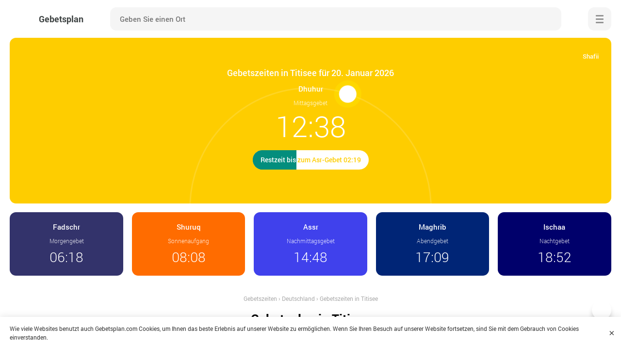

--- FILE ---
content_type: text/html; charset=UTF-8
request_url: https://gebetsplan.com/deutschland/gebetszeiten-in-titisee/
body_size: 10560
content:
	<!DOCTYPE html>

<html lang="de" prefix="og: http://ogp.me/ns#" class="no-webgl">
	<head>
		<meta charset="utf-8" />

		<title>Gebetszeiten Titisee für Januar 2026</title>
		<meta name="description" content="Die Gebetszeiten &#x1f6d0; in Titisee, Deutschland für Januar 2026. Die genauen Zeiten jedes Gebetes und die Richtung der Qibla &#x1f54b;" />
		<meta name="keywords" content="" />
				
					<meta name="robots" content="index,follow" />
				
		<style>body{opacity:0;overflow-x:hidden}*,:after,:before{box-sizing:border-box;-moz-box-sizing:border-box;-webkit-box-sizing:border-box}blockquote,body,dd,dl,dt,fieldset,form,h1,h2,h3,h4,h5,h6,input,li,ol,p,pre,td,textarea,th,ul{margin:0;padding:0}body,html{width:100%;height:100%;margin:0;padding:0}@font-face{font-family:robotolight;src:url(//gebetsplan.com/wp-content/themes/prayertime/fonts/roboto/robotolight.woff2) format('woff2');font-style:normal;font-weight:400;font-display:swap}@font-face{font-family:robotomedium;src:url(//gebetsplan.com/wp-content/themes/prayertime/fonts/roboto/robotomedium.woff2) format('woff2');font-style:normal;font-weight:400;font-display:swap}@font-face{font-family:robotoregular;src:url(//gebetsplan.com/wp-content/themes/prayertime/fonts/roboto/robotoregular.woff2) format('woff2');font-style:normal;font-weight:400;font-display:swap}@font-face{font-family:robotobold;src:url(//gebetsplan.com/wp-content/themes/prayertime/fonts/roboto/robotobold.woff2) format('woff2');font-style:normal;font-weight:400;font-display:swap}body{background-color:#fff;font-family:robotoregular;color:#000;font-size:15px;line-height:1.5;overflow-x:hidden;opacity:1}@media screen and (min-width:980px){.wrapper{display:-webkit-flex;display:flex;flex-direction:column}.main{flex:1 0 auto}.container{position:relative;width:100%;max-width:1280px;min-width:980px;padding-right:20px;padding-left:20px;margin-right:auto;margin-left:auto}.header{padding:15px 0;margin-bottom:40px}.header .logotype{display:inline-block;vertical-align:middle;white-space:nowrap;margin-right:40px}.header .logotype span{display:inline-block;vertical-align:middle;font-family:robotobold;color:#3f4444;font-size:18px;margin-left:12px}.header .searchform{width:-moz-calc(100% - 310px);width:-webkit-calc(100% - 310px);width:calc(100% - 310px)}.header .searchform .input{font-size:15px;padding:0 20px}.header .menu{margin-left:40px}.hero{text-align:center;margin-top:-40px}.hero .row{display:flex;display:-webkit-box;display:-webkit-flex;display:-ms-flexbox;flex-flow:row wrap;margin-left:-.7%;margin-right:-.7%}.hero .item{flex:auto;order:2;width:18.6%;display:inline-block;vertical-align:top;overflow:hidden;border-radius:13px;padding-top:20px;padding-bottom:24px;margin:.7%}.hero .item.active{order:1;width:100%;padding-top:60px;padding-bottom:70px;margin:0 .7% .7%}.hero .item .setting-toggle{top:20px;right:20px}.hero .item .name{margin-bottom:12px}.hero .item .name span{margin:10px auto 3px}.hero .item time{position:relative;font-size:28px}.hero .item .circle{bottom:-260px;width:500px;height:500px;margin-left:-250px}.hero .item .deadline,.hero .item .deadline .progress div{font-size:14px;padding:10px 16px 11px}.listing{margin-left:-1%;margin-right:-1%}.listing .card{width:18%;margin:1%}.listing .card .name{font-size:15px}.picture{margin:0 -60px}.product .picture{margin:0}}@media screen and (max-width:979px){.wrapper{max-width:768px;min-width:320px;margin:0 auto}.container{padding-right:15px;padding-left:15px}.header{padding:10px 0;margin-bottom:30px}.header .logotype{margin-right:10px}.header .logotype span{display:none}.header .searchform{width:-moz-calc(100% - 116px);width:-webkit-calc(100% - 116px);width:calc(100% - 116px)}.header .searchform .input{font-size:14px;padding:0 0 0 15px}.header .menu{margin-left:10px}.hero{width:100%;border-radius:0 0 13px 13px;margin-top:-30px;padding:0!important}.hero .item{display:block;padding-top:10px;padding-bottom:10px;padding-right:20px;padding-left:20px}.hero .item.active{text-align:center;padding-top:40px;padding-bottom:70px}.hero .item .setting-toggle{bottom:17px;left:50%;-moz-transform:translate(-50%,0);-ms-transform:translate(-50%,0);-webkit-transform:translate(-50%,0);transform:translate(-50%,0)}.hero .item .name span{margin:5px 0 3px}.hero .item time{position:absolute;top:48%;right:16px;font-size:23px;-moz-transform:translate(0,-50%);-ms-transform:translate(0,-50%);-webkit-transform:translate(0,-50%);transform:translate(0,-50%)}.hero .item.active time{position:relative;top:auto;right:auto;-moz-transform:none;-ms-transform:none;-webkit-transform:none;transform:none}.hero .item .circle{bottom:-250px;width:480px;height:480px;margin-left:-240px}.hero .item .deadline,.hero .item .deadline .progress div{font-size:14px;padding:10px 16px 11px}.breadcrumbs,.meta,.title{text-align:center}.title{margin-left:auto;margin-right:auto}.listing{justify-content:center;margin-left:-1.5%;margin-right:-1.5%}.listing .card{width:47%;margin:15px 1.5% 0}.listing .card .name{font-size:15px}.picture{margin:0 -15px}.picture .caption{margin:0 15px}}@media screen and (max-width:540px){.container{padding-right:10px;padding-left:10px}.hero .item{padding-right:15px;padding-left:15px}.hero .item time{right:12px}.hero .item .circle{bottom:-230px;width:460px;height:460px;margin-left:-230px}.listing .card{width:47%}.picture{margin:0 -10px}.picture .caption{margin:0 10px}}@media screen and (max-width:480px){.hero .item time{font-size:20px}.hero .item .circle{bottom:-210px;width:400px;height:400px;margin-left:-200px}}@media screen and (max-width:420px){.hero .item .circle{bottom:-170px;width:340px;height:340px;margin-left:-160px}}@media screen and (max-width:360px){.header .searchform .input{width:-moz-calc(100% - 48px);width:-webkit-calc(100% - 48px);width:calc(100% - 48px);font-size:13px;padding:0 14px}.header .searchform .submit{width:48px}.hero .item{padding-top:8px;padding-bottom:8px}.hero .item .circle{bottom:-160px;width:300px;height:300px;margin-left:-150px}.hero .item .deadline,.hero .item .deadline .progress div{padding:10px 14px 11px}.listing .card .name{font-size:14px}}@media screen and (max-width:320px){.hero .item .deadline,.hero .item .deadline .progress div{font-size:13px}}.main{display:-webkit-flex;display:flex;flex-direction:column}.content{flex:1 0 auto}.header{background-color:#fff}.header .container{display:-webkit-box;display:-ms-flexbox;display:flex;justify-content:center;align-items:center}.header .logotype:before{content:"";background-size:48px;background-position:center;background-repeat:no-repeat;width:48px;height:48px;display:inline-block;vertical-align:middle}.no-webgl .header .logotype:before{background-image:url(//gebetsplan.com/wp-content/themes/prayertime/images/logo.png)}.webgl .header .logotype:before{background-image:url(//gebetsplan.com/wp-content/themes/prayertime/images/logo.webp)}.header .searchform{position:relative;background-color:#f5f5f5;height:48px;display:inline-block;vertical-align:middle;border:none;line-height:48px;border-radius:13px;margin:0 auto}.header .searchform .input,.header .searchform .submit{width:48px;height:48px;display:inline-block;vertical-align:middle;line-height:48px}.header .searchform .input{background-color:transparent;width:-moz-calc(100% - 48px);width:-webkit-calc(100% - 48px);width:calc(100% - 48px);font-family:robotomedium;border:none;outline:0}.header .searchform .submit{position:relative;background-color:transparent;text-indent:-9999px;text-align:center;cursor:pointer;border:none;outline:0}.header .searchform .submit:after{content:"";position:absolute;top:50%;left:50%;background-repeat:no-repeat;background-position:-20px -16px;background-size:220px 380px;width:20px;height:20px;opacity:.4;-moz-transform:translate(-50%,-50%);-ms-transform:translate(-50%,-50%);-webkit-transform:translate(-50%,-50%);transform:translate(-50%,-50%);-moz-transition:all .5s;-ms-transition:all .5s;-o-transition:all .5s;-webkit-transition:all .5s}.no-webgl .header .searchform .submit:after{background-image:url(//gebetsplan.com/wp-content/themes/prayertime/images/icons/sprite.png)}.webgl .header .searchform .submit:after{background-image:url(//gebetsplan.com/wp-content/themes/prayertime/images/icons/sprite.webp)}.header .searchform .submit:hover:after{opacity:.6}.header .menu{z-index:1002;position:relative;background-color:#f5f5f5;width:48px;height:48px;cursor:pointer;text-indent:-9999px;border-radius:13px;border:none;outline:0}.header .menu.close{background-color:#3c7cf2}.header .menu .menu-inner{position:absolute;top:50%;left:50%;background-color:#939393;width:16px;height:3px;display:block;font-size:0;cursor:pointer;transition:.35s;border-radius:2px;margin:-1px 0 0 -8px}.header .menu.close .menu-inner{background-color:#fff}.header .menu .menu-inner:after,.header .menu .menu-inner:before{content:"";position:absolute;top:0;left:50%;background-color:#939393;width:100%;height:3px;border:none;display:block;border-radius:2px;transition:transform .35s;transform-origin:100% 0}.header .menu.close .menu-inner:after,.header .menu.close .menu-inner:before{background-color:#fff}.header .menu .menu-inner:before{transform:translate(-50%,-7px)}.header .menu .menu-inner:after{transform:translate(-50%,7px)}.header .menu.close .menu-inner:before{transform:translate(-50%,0) rotate(45deg) scaleX(.6)}.header .menu.close .menu-inner:after{transform:translate(-60%,1px) rotate(-45deg) scaleX(.6)}.navigation{-webkit-transform:translate(100%,0);-ms-transform:translate(100%,0);transform:translate(100%,0);-webkit-transform:translate3d(100%,0,0);transform:translate3d(100%,0,0)}.hero{position:relative;overflow:hidden;margin-right:auto;margin-left:auto;margin-bottom:30px}.hero .item{position:relative;overflow:hidden}.hero .item.fajr{background-color:#33336b}.hero .item.shuruk{background-color:#ff6c00}.hero .item.zuhr{background-color:#fecd00}.hero .item.asr{background-color:#4041ec}.hero .item.maghrib{background-color:#002576}.hero .item.isha{background-color:#00006b}.hero .item .setting-toggle{z-index:2;position:absolute;background-color:transparent;height:36px;cursor:pointer;font-family:robotomedium;color:rgba(255,255,255,.95);font-size:13px;border:none;outline:0;padding-left:30px}.hero .item .setting-toggle:after{content:"";position:absolute;top:50%;left:0;background-repeat:no-repeat;background-position:-40px -16px;background-size:220px 380px;width:20px;height:20px;-moz-transform:translate(0,-50%);-ms-transform:translate(0,-50%);-webkit-transform:translate(0,-50%);transform:translate(0,-50%);-moz-transition:all .5s;-ms-transition:all .5s;-o-transition:all .5s;-webkit-transition:all .5s}.no-webgl .hero .item .setting-toggle:after{background-image:url(//gebetsplan.com/wp-content/themes/prayertime/images/icons/sprite.png)}.webgl .hero .item .setting-toggle:after{background-image:url(//gebetsplan.com/wp-content/themes/prayertime/images/icons/sprite.webp)}.hero .item .setting-toggle:hover:after{opacity:.98}.hero .item .settings{display:none;opacity:0}.hero .item h1{z-index:2;position:relative;font-family:robotomedium;color:#fff;font-size:18px;font-weight:400;margin:0 auto 10px}.hero .item .name{z-index:2;position:relative;font-family:robotomedium;color:#fff;font-size:15px;line-height:1.4}.hero .item.active .name{margin-bottom:10px}.hero .item .name span{display:block;font-family:robotolight;color:rgba(255,255,255,.86);font-size:12px}.hero .item time{z-index:2;font-family:robotolight;color:#fff;line-height:1}.hero .item.active time{font-size:60px}.hero .item .deadline{z-index:2;position:relative;background-color:#fff;display:table;overflow:hidden;font-family:robotomedium;line-height:1.4;white-space:nowrap;border-radius:20px;margin:20px auto 0}.hero .item.fajr .deadline{color:#33336b}.hero .item.shuruk .deadline{color:#ff6c00}.hero .item.zuhr .deadline{color:#fecd00}.hero .item.asr .deadline{color:#4041ec}.hero .item.maghrib .deadline{color:#002576}.hero .item.isha .deadline{color:#00006b}.hero .item .deadline .progress,.hero .item .deadline .progress div{position:absolute;top:0;left:0;bottom:0}.hero .item .deadline .progress{background-color:#038e7d;background-image:-webkit-linear-gradient(left,#038e7d 0,#038e7d 75%,#0da38d 80%,#038e7d 85%,#038e7d 100%);background-image:-o-linear-gradient(left,#038e7d 0,#038e7d 75%,#0da38d 80%,#038e7d 85%,#038e7d 100%);background-image:-ms-linear-gradient(left,#038e7d 0,#038e7d 75%,#0da38d 80%,#038e7d 85%,#038e7d 100%);background-image:linear-gradient(to right,#038e7d 0,#038e7d 75%,#0da38d 80%,#038e7d 85%,#038e7d 100%);background-size:800px 40px;overflow:hidden;-webkit-animation:shine 3s linear infinite;-moz-animation:shine 3s linear infinite;animation:shine 3s linear infinite}.hero .item .deadline .progress div{font-family:robotomedium;color:#fff;font-size:14px;line-height:1.4;border-radius:18px}@-webkit-keyframes shine{to{background-position:800px 0}}@-moz-keyframes shine{to{background-position:800px 0}}@keyframes shine{to{background-position:800px 0}}.hero .item .circle{z-index:1;position:absolute;left:50%;display:block}.hero .item .circle:before{z-index:1;content:"";position:absolute;top:0;left:0;width:100%;height:100%;display:block;border:3px solid rgba(255,255,255,.14);border-radius:50%}.hero .item .circle .day,.hero .item .circle .night{z-index:2;position:absolute;top:0;left:0;width:100%;height:100%;border-radius:50%}.hero .item .circle .day:after,.hero .item .circle .night:after{content:"";position:absolute;top:50%;left:0;width:36px;height:36px;border-radius:50%;margin-top:-16px;margin-left:-16px}.hero .item .circle .day:after{background-color:#fecd00;box-shadow:0 0 0 4px rgba(255,255,0,.1);animation:sunshine .8s ease-in-out infinite alternate,move 5s ease-in-out infinite}.hero .item.zuhr .circle .day:after{background-color:#fff}.hero .item .circle .night:after{background-color:#ddd;background-image:radial-gradient(circle,#c4c4c4 50%,transparent 50%),radial-gradient(circle,#c9c9c9 50%,transparent 50%),radial-gradient(circle,#c9c9c9 50%,transparent 50%),radial-gradient(circle,#c9c9c9 50%,transparent 50%);background-size:40% 40%,25% 25%,50% 50%,30% 30%;background-position:20% 20%,65% 30%,120% 100%,20% 80%;background-repeat:no-repeat;box-shadow:0 0 20px 10px rgba(255,255,255,.2);animation:move 5s ease-in-out infinite}.hero .item .circle .night .stars{position:absolute;top:50%;left:50%;width:1px;height:1px;opacity:.95;border-radius:50%;box-shadow:20px 20px #fff,30px -40px #fff,-80px -10px #fff,-30px -100px #fff,-120px -120px #fff,100px -70px #fff,-130px -230px #fff,200px -140px #fff,90px 90px #fff,130px 10px #fff,0 110px #fff,-10px 200px #fff,-100px 140px #fff,-80px 230px #fff,20px -170px #fff,210px -40px #fff,-220px -140px #fff,-180px -40px #fff,-150px 60px #fff,-260px 80px #fff,-190px 180px #fff,60px 250px #fff,120px -170px #fff,120px 180px #fff,250px -100px #fff,180px 80px #fff,10px -260px #fff,-260px -10px #fff,240px 30px #fff,110px -250px #fff,320px -100px #fff,30px 340px #fff,-340px -20px #fff,-280px -200px #fff,-120px 400px #fff}.hero .item .circle .night .stars:after{content:"";position:absolute;top:50%;left:50%;width:2px;height:2px;opacity:.8;border-radius:50%;box-shadow:-220px 20px #fff,-60px -180px #fff,-70px 70px #fff,-140px 200px #fff,70px 20px #fff,190px -120px #fff,150px 160px #fff,270px 20px #fff}@keyframes sunshine{from{box-shadow:rgba(255,255,0,.2) 0 0 0 10px}to{box-shadow:rgba(255,255,0,.2) 0 0 0 17px}}@keyframes move{50%{transform:translateY(-8px)}}.breadcrumbs{color:#aaa;font-size:12px;margin-bottom:15px}.breadcrumbs a{color:#aaa;border-bottom:none}.listing{display:flex;flex-wrap:wrap;align-content:stretch;margin-top:10px;margin-bottom:40px}.listing .card{max-width:227px;display:inline-block;vertical-align:top;text-align:left}.listing .card .thumb{position:relative;display:block;overflow:hidden;margin-bottom:10px}.listing .card .thumb img{width:100%;max-width:100%;max-height:194px}.listing .card .name{display:block;font-family:robotomedium;color:#22292f;line-height:1.4}.listing .card ul{display:block;text-align:left;margin-top:12px}.listing .card ul li{position:relative;display:inline-block;vertical-align:middle}.meta{margin:12px 0 25px}.meta li{position:relative;display:inline-block;vertical-align:middle;color:#8c8c8c;font-size:14px;line-height:18px;margin:5px 0 5px 28px}.post{width:100%;max-width:800px;text-align:center;margin:0 auto 30px}.text{text-align:left}</style>
		<link rel="manifest" href="https://gebetsplan.com/manifest.json">
		
		<meta name="application-name" content="Gebetsplan">
		<meta name="apple-mobile-web-app-title" content="Gebetsplan">
		<meta name="msapplication-starturl" content="/">
		<meta name="msapplication-navbutton-color" content="#ffffff">
		<meta name="theme-color" content="#4041ec">
		<meta name="msapplication-TileColor" content="#4041ec">
		<meta name="msapplication-TileImage" content="https://gebetsplan.com/wp-content/themes/prayertime/images/favicons/ms-icon-144x144.png">
		<meta name="mobile-web-app-capable" content="yes">
		<meta name="apple-mobile-web-app-capable" content="yes">
		<meta name="apple-mobile-web-app-status-bar-style" content="black-translucent">
		<meta name="viewport" content="width=device-width, initial-scale=1, shrink-to-fit=no">
		
		<link rel="shortcut icon" href="https://gebetsplan.com/favicon.ico">		
		<link rel="apple-touch-icon" sizes="57x57" href="https://gebetsplan.com/wp-content/themes/prayertime/images/favicons/apple-icon-57x57.png">
		<link rel="apple-touch-icon" sizes="57x57" href="https://gebetsplan.com/wp-content/themes/prayertime/images/favicons/apple-icon-57x57.png">
		<link rel="apple-touch-icon" sizes="60x60" href="https://gebetsplan.com/wp-content/themes/prayertime/images/favicons/apple-icon-60x60.png">
		<link rel="apple-touch-icon" sizes="72x72" href="https://gebetsplan.com/wp-content/themes/prayertime/images/favicons/apple-icon-72x72.png">
		<link rel="apple-touch-icon" sizes="76x76" href="https://gebetsplan.com/wp-content/themes/prayertime/images/favicons/apple-icon-76x76.png">
		<link rel="apple-touch-icon" sizes="114x114" href="https://gebetsplan.com/wp-content/themes/prayertime/images/favicons/apple-icon-114x114.png">
		<link rel="apple-touch-icon" sizes="120x120" href="https://gebetsplan.com/wp-content/themes/prayertime/images/favicons/apple-icon-120x120.png">
		<link rel="apple-touch-icon" sizes="144x144" href="https://gebetsplan.com/wp-content/themes/prayertime/images/favicons/apple-icon-144x144.png">
		<link rel="apple-touch-icon" sizes="152x152" href="https://gebetsplan.com/wp-content/themes/prayertime/images/favicons/apple-icon-152x152.png">
		<link rel="apple-touch-icon" sizes="180x180" href="https://gebetsplan.com/wp-content/themes/prayertime/images/favicons/apple-icon-180x180.png">
		<link rel="icon" type="image/png" sizes="192x192"  href="https://gebetsplan.com/wp-content/themes/prayertime/images/favicons/android-icon-192x192.png">
		<link rel="icon" type="image/png" sizes="32x32" href="https://gebetsplan.com/wp-content/themes/prayertime/images/favicons/favicon-32x32.png">
		<link rel="icon" type="image/png" sizes="96x96" href="https://gebetsplan.com/wp-content/themes/prayertime/images/favicons/favicon-96x96.png">
		<link rel="icon" type="image/png" sizes="16x16" href="https://gebetsplan.com/wp-content/themes/prayertime/images/favicons/favicon-16x16.png">
		<meta name="google-adsense-account" content="ca-pub-3296271869007470">
		<script async src="https://pagead2.googlesyndication.com/pagead/js/adsbygoogle.js?client=ca-pub-3296271869007470"
     crossorigin="anonymous"></script>
	</head>

	<body>
		
	<div class="wrapper">
		<div class="main">
			<div class="header">
				<div class="container row">
					<a class="logotype" href="https://gebetsplan.com/" title="Gebetsplan">
						<span>Gebetsplan</span>
					</a>
					
					<div class="searchform row">
						<form role="search" method="get" action="https://gebetsplan.com/">
							<input class="input" type="search" id="search" value="" onkeydown="if(event.keyCode==13) return false;" autocomplete="disabled" autocomplete="off" placeholder="Geben Sie einen Ort" name="s" required>
							<button class="submit" type="submit">Suche</button>
						</form>
					</div>
					
					<button class="menu">
						<span class="menu-inner">Menü</span>
					</button>
				</div>
			</div>
							
		
		
		
					
			
	
					
	
		
					
		 
				
													
	
	
	<script>
	  var args = ['MWL', 'Shafii'];
	</script>

			<div class="hero container">
			<div class="row">

				<div class="item fajr">
										<div class="name">Fadschr <span>Morgengebet</span></div>
					<time>06:18</time>
					
									</div>
									   
				<div class="item shuruk">
										<div class="name">Shuruq <span>Sonnenaufgang</span></div>
					<time>08:08</time>
					
									</div>
				<div class="item zuhr active">
										
						<button class="setting-toggle">Einstellungen</button>
													
						<div class="settings">
							<button type="button" class="setting-close">×</button>
							
							<div class="form">
								<fieldset>
									<label class="form-name" for="method">Rechenmethode</label>
									<select class="select" id="method" name="method" size="1" onchange="changeMethod()">
										<option value="MWL">Muslimischen Weltliga</option>
										<option value="Diyanet">Diyanet</option>
										<option value="Jafari">Ithna Ashari</option>
										<option value="Karachi">Universität der islamischen Wissenschaften, Karachi</option>
										<option value="ISNA">Islamische Gesellschaft von Nordamerika</option>
										<option value="Makkah">Umm Al-Qura Universität, Mekka</option>
										<option value="Egypt">Ägyptische Generalautorität Umfrage</option>
										<option value="Tehran">Institut für Geophysik, Universität Teheran</option>
										<option value="France">Union des Organisationen Islamiques de France</option>
									</select>
								</fieldset>
								
								<fieldset>
									<label class="form-name" for="juristic">Assr Juristic Methode</label>
									<select class="select" id="juristic" name="juristic" size="1" onchange="changeMethod()">
										<option value="Shafii">Shafii</option>
										<option value="Hanafi">Hanafi</option>
									</select>
								</fieldset>
							</div>
						</div>
					
						<h1>Gebetszeiten in Titisee für 20. Januar 2026</h1>
										<div class="name">Dhuhur <span>Mittagsgebet</span></div>
					<time>12:38</time>
					
											<div class="deadline">
							Restzeit bis zum Asr-Gebet 02:19							<div class="progress" style="width:38%;">
								<div>Restzeit bis zum Asr-Gebet 02:19</div>
							</div>
						</div>
													<div class="circle">
																	<div class="day" style="-webkit-transform:rotate(107deg);-ms-transform:rotate(107deg);transform: rotate(107deg);"></div>
																							</div>
															</div>
				<div class="item asr">
										<div class="name">Assr <span>Nachmittagsgebet</span></div>
					<time>14:48</time>
					
									</div>
				<div class="item maghrib">
										<div class="name">Maghrib <span>Abendgebet</span></div>
					<time>17:09</time>
					
									</div>
				<div class="item isha">
				
				
										<div class="name">Ischaa <span>Nachtgebet</span></div>
					<time>18:52</time>
					
									</div>
			</div>
		</div>				
		
	
	<div class="container">
		<div class="post">
			<div class="breadcrumbs" itemscope itemtype="http://schema.org/BreadcrumbList"><span itemprop="itemListElement" itemscope itemtype="http://schema.org/ListItem"><a href="https://gebetsplan.com/" itemprop="item"><span itemprop="name">Gebetszeiten</span></a><meta itemprop="position" content="1" /></span><span> › </span><span itemprop="itemListElement" itemscope itemtype="http://schema.org/ListItem"><a href="https://gebetsplan.com/deutschland/" itemprop="item"><span itemprop="name">Deutschland</span></a><meta itemprop="position" content="2" /></span><span> › </span><span class="current">Gebetszeiten in Titisee</span></div>			
						
				<div class="tables">
					<h2>Gebetsplan in Titisee</h2>
					
					<div class="row">
						<div class="tabs">
							<a href="#week" class="active">Wöchentlich</a>
							<a href="#month">Januar</a>
						</div>
						
						<button class="print" onClick="javascript:print(document);">Ausdrucken</button>
					</div>				

										
										
											
						<table id="week" class="timetable active">	
							<thead>
								<tr>
									<th>Datum</th>
									<th>Fadschr</th>
									<th>Shuruk</th>
									<th>Dhuhur</th>
									<th>Assr</th>
									<th>Maghrib</th>
									<th>Ischaa</th>
								</tr>
							</thead>
							<tbody>
																
																																													
									<tr>
										<td data-label="19 January, Mo">
											<span>19, Mo</span>
										</td>
										<td data-label="Fadschr"><time>06:19</time></td>
										<td data-label="Shuruk"><time>08:09</time></td>
										<td data-label="Dhuhur"><time>12:38</time></td>
										<td data-label="Assr"><time>14:47</time></td>
										<td data-label="Maghrib"><time>17:07</time></td>
										<td data-label="Ischaa"><time>18:51</time></td>
									</tr>
																									
																																													
									<tr class="active">
										<td data-label="20 January, Di">
											<span>20, Di</span>
										</td>
										<td data-label="Fadschr"><time>06:18</time></td>
										<td data-label="Shuruk"><time>08:08</time></td>
										<td data-label="Dhuhur"><time>12:38</time></td>
										<td data-label="Assr"><time>14:48</time></td>
										<td data-label="Maghrib"><time>17:09</time></td>
										<td data-label="Ischaa"><time>18:52</time></td>
									</tr>
																									
																																													
									<tr>
										<td data-label="21 January, Mi">
											<span>21, Mi</span>
										</td>
										<td data-label="Fadschr"><time>06:18</time></td>
										<td data-label="Shuruk"><time>08:07</time></td>
										<td data-label="Dhuhur"><time>12:38</time></td>
										<td data-label="Assr"><time>14:49</time></td>
										<td data-label="Maghrib"><time>17:10</time></td>
										<td data-label="Ischaa"><time>18:53</time></td>
									</tr>
																									
																																													
									<tr>
										<td data-label="22 January, Do">
											<span>22, Do</span>
										</td>
										<td data-label="Fadschr"><time>06:17</time></td>
										<td data-label="Shuruk"><time>08:06</time></td>
										<td data-label="Dhuhur"><time>12:39</time></td>
										<td data-label="Assr"><time>14:50</time></td>
										<td data-label="Maghrib"><time>17:12</time></td>
										<td data-label="Ischaa"><time>18:55</time></td>
									</tr>
																									
																																													
									<tr>
										<td data-label="23 January, Fr">
											<span>23, Fr</span>
										</td>
										<td data-label="Fadschr"><time>06:16</time></td>
										<td data-label="Shuruk"><time>08:05</time></td>
										<td data-label="Dhuhur"><time>12:39</time></td>
										<td data-label="Assr"><time>14:52</time></td>
										<td data-label="Maghrib"><time>17:13</time></td>
										<td data-label="Ischaa"><time>18:56</time></td>
									</tr>
																									
																																													
									<tr>
										<td data-label="24 January, Sa">
											<span>24, Sa</span>
										</td>
										<td data-label="Fadschr"><time>06:16</time></td>
										<td data-label="Shuruk"><time>08:04</time></td>
										<td data-label="Dhuhur"><time>12:39</time></td>
										<td data-label="Assr"><time>14:53</time></td>
										<td data-label="Maghrib"><time>17:15</time></td>
										<td data-label="Ischaa"><time>18:57</time></td>
									</tr>
																									
																																													
									<tr>
										<td data-label="25 January, So">
											<span>25, So</span>
										</td>
										<td data-label="Fadschr"><time>06:15</time></td>
										<td data-label="Shuruk"><time>08:03</time></td>
										<td data-label="Dhuhur"><time>12:39</time></td>
										<td data-label="Assr"><time>14:54</time></td>
										<td data-label="Maghrib"><time>17:16</time></td>
										<td data-label="Ischaa"><time>18:59</time></td>
									</tr>
																								</tbody>
						</table>
						
										
										
										
						<table id="month" class="timetable toprint">	
							<thead>
								<tr>
									<th>Datum</th>
									<th>Fadschr</th>
									<th>Shuruk</th>
									<th>Dhuhur</th>
									<th>Assr</th>
									<th>Maghrib</th>
									<th>Ischaa</th>
								</tr>
							</thead>
							<tbody>
																										
																																				
									<tr>
										<td data-label="01 January, Do">
											<span>01, Do</span>
										</td>
										<td data-label="Fadschr"><time>06:23</time></td>
										<td data-label="Shuruk"><time>08:17</time></td>
										<td data-label="Dhuhur"><time>12:31</time></td>
										<td data-label="Assr"><time>14:27</time></td>
										<td data-label="Maghrib"><time>16:45</time></td>
										<td data-label="Ischaa"><time>18:32</time></td>
									</tr>
																																			
																																				
									<tr>
										<td data-label="02 January, Fr">
											<span>02, Fr</span>
										</td>
										<td data-label="Fadschr"><time>06:24</time></td>
										<td data-label="Shuruk"><time>08:17</time></td>
										<td data-label="Dhuhur"><time>12:31</time></td>
										<td data-label="Assr"><time>14:28</time></td>
										<td data-label="Maghrib"><time>16:46</time></td>
										<td data-label="Ischaa"><time>18:33</time></td>
									</tr>
																																			
																																				
									<tr>
										<td data-label="03 January, Sa">
											<span>03, Sa</span>
										</td>
										<td data-label="Fadschr"><time>06:24</time></td>
										<td data-label="Shuruk"><time>08:17</time></td>
										<td data-label="Dhuhur"><time>12:32</time></td>
										<td data-label="Assr"><time>14:29</time></td>
										<td data-label="Maghrib"><time>16:47</time></td>
										<td data-label="Ischaa"><time>18:34</time></td>
									</tr>
																																			
																																				
									<tr>
										<td data-label="04 January, So">
											<span>04, So</span>
										</td>
										<td data-label="Fadschr"><time>06:24</time></td>
										<td data-label="Shuruk"><time>08:16</time></td>
										<td data-label="Dhuhur"><time>12:32</time></td>
										<td data-label="Assr"><time>14:30</time></td>
										<td data-label="Maghrib"><time>16:48</time></td>
										<td data-label="Ischaa"><time>18:35</time></td>
									</tr>
																																			
																																				
									<tr>
										<td data-label="05 January, Mo">
											<span>05, Mo</span>
										</td>
										<td data-label="Fadschr"><time>06:24</time></td>
										<td data-label="Shuruk"><time>08:16</time></td>
										<td data-label="Dhuhur"><time>12:33</time></td>
										<td data-label="Assr"><time>14:31</time></td>
										<td data-label="Maghrib"><time>16:49</time></td>
										<td data-label="Ischaa"><time>18:36</time></td>
									</tr>
																																			
																																				
									<tr>
										<td data-label="06 January, Di">
											<span>06, Di</span>
										</td>
										<td data-label="Fadschr"><time>06:24</time></td>
										<td data-label="Shuruk"><time>08:16</time></td>
										<td data-label="Dhuhur"><time>12:33</time></td>
										<td data-label="Assr"><time>14:32</time></td>
										<td data-label="Maghrib"><time>16:50</time></td>
										<td data-label="Ischaa"><time>18:36</time></td>
									</tr>
																																			
																																				
									<tr>
										<td data-label="07 January, Mi">
											<span>07, Mi</span>
										</td>
										<td data-label="Fadschr"><time>06:23</time></td>
										<td data-label="Shuruk"><time>08:16</time></td>
										<td data-label="Dhuhur"><time>12:33</time></td>
										<td data-label="Assr"><time>14:33</time></td>
										<td data-label="Maghrib"><time>16:51</time></td>
										<td data-label="Ischaa"><time>18:37</time></td>
									</tr>
																																			
																																				
									<tr>
										<td data-label="08 January, Do">
											<span>08, Do</span>
										</td>
										<td data-label="Fadschr"><time>06:23</time></td>
										<td data-label="Shuruk"><time>08:15</time></td>
										<td data-label="Dhuhur"><time>12:34</time></td>
										<td data-label="Assr"><time>14:34</time></td>
										<td data-label="Maghrib"><time>16:53</time></td>
										<td data-label="Ischaa"><time>18:39</time></td>
									</tr>
																																			
																																				
									<tr>
										<td data-label="09 January, Fr">
											<span>09, Fr</span>
										</td>
										<td data-label="Fadschr"><time>06:23</time></td>
										<td data-label="Shuruk"><time>08:15</time></td>
										<td data-label="Dhuhur"><time>12:34</time></td>
										<td data-label="Assr"><time>14:35</time></td>
										<td data-label="Maghrib"><time>16:54</time></td>
										<td data-label="Ischaa"><time>18:40</time></td>
									</tr>
																																			
																																				
									<tr>
										<td data-label="10 January, Sa">
											<span>10, Sa</span>
										</td>
										<td data-label="Fadschr"><time>06:23</time></td>
										<td data-label="Shuruk"><time>08:15</time></td>
										<td data-label="Dhuhur"><time>12:35</time></td>
										<td data-label="Assr"><time>14:36</time></td>
										<td data-label="Maghrib"><time>16:55</time></td>
										<td data-label="Ischaa"><time>18:41</time></td>
									</tr>
																																			
																																				
									<tr>
										<td data-label="11 January, So">
											<span>11, So</span>
										</td>
										<td data-label="Fadschr"><time>06:23</time></td>
										<td data-label="Shuruk"><time>08:14</time></td>
										<td data-label="Dhuhur"><time>12:35</time></td>
										<td data-label="Assr"><time>14:37</time></td>
										<td data-label="Maghrib"><time>16:56</time></td>
										<td data-label="Ischaa"><time>18:42</time></td>
									</tr>
																																			
																																				
									<tr>
										<td data-label="12 January, Mo">
											<span>12, Mo</span>
										</td>
										<td data-label="Fadschr"><time>06:22</time></td>
										<td data-label="Shuruk"><time>08:14</time></td>
										<td data-label="Dhuhur"><time>12:35</time></td>
										<td data-label="Assr"><time>14:38</time></td>
										<td data-label="Maghrib"><time>16:58</time></td>
										<td data-label="Ischaa"><time>18:43</time></td>
									</tr>
																																			
																																				
									<tr>
										<td data-label="13 January, Di">
											<span>13, Di</span>
										</td>
										<td data-label="Fadschr"><time>06:22</time></td>
										<td data-label="Shuruk"><time>08:13</time></td>
										<td data-label="Dhuhur"><time>12:36</time></td>
										<td data-label="Assr"><time>14:40</time></td>
										<td data-label="Maghrib"><time>16:59</time></td>
										<td data-label="Ischaa"><time>18:44</time></td>
									</tr>
																																			
																																				
									<tr>
										<td data-label="14 January, Mi">
											<span>14, Mi</span>
										</td>
										<td data-label="Fadschr"><time>06:22</time></td>
										<td data-label="Shuruk"><time>08:12</time></td>
										<td data-label="Dhuhur"><time>12:36</time></td>
										<td data-label="Assr"><time>14:41</time></td>
										<td data-label="Maghrib"><time>17:00</time></td>
										<td data-label="Ischaa"><time>18:45</time></td>
									</tr>
																																			
																																				
									<tr>
										<td data-label="15 January, Do">
											<span>15, Do</span>
										</td>
										<td data-label="Fadschr"><time>06:21</time></td>
										<td data-label="Shuruk"><time>08:12</time></td>
										<td data-label="Dhuhur"><time>12:37</time></td>
										<td data-label="Assr"><time>14:42</time></td>
										<td data-label="Maghrib"><time>17:02</time></td>
										<td data-label="Ischaa"><time>18:46</time></td>
									</tr>
																																			
																																				
									<tr>
										<td data-label="16 January, Fr">
											<span>16, Fr</span>
										</td>
										<td data-label="Fadschr"><time>06:21</time></td>
										<td data-label="Shuruk"><time>08:11</time></td>
										<td data-label="Dhuhur"><time>12:37</time></td>
										<td data-label="Assr"><time>14:43</time></td>
										<td data-label="Maghrib"><time>17:03</time></td>
										<td data-label="Ischaa"><time>18:47</time></td>
									</tr>
																																			
																																				
									<tr>
										<td data-label="17 January, Sa">
											<span>17, Sa</span>
										</td>
										<td data-label="Fadschr"><time>06:20</time></td>
										<td data-label="Shuruk"><time>08:10</time></td>
										<td data-label="Dhuhur"><time>12:37</time></td>
										<td data-label="Assr"><time>14:44</time></td>
										<td data-label="Maghrib"><time>17:05</time></td>
										<td data-label="Ischaa"><time>18:49</time></td>
									</tr>
																																			
																																				
									<tr>
										<td data-label="18 January, So">
											<span>18, So</span>
										</td>
										<td data-label="Fadschr"><time>06:20</time></td>
										<td data-label="Shuruk"><time>08:10</time></td>
										<td data-label="Dhuhur"><time>12:38</time></td>
										<td data-label="Assr"><time>14:46</time></td>
										<td data-label="Maghrib"><time>17:06</time></td>
										<td data-label="Ischaa"><time>18:50</time></td>
									</tr>
																																			
																																				
									<tr>
										<td data-label="19 January, Mo">
											<span>19, Mo</span>
										</td>
										<td data-label="Fadschr"><time>06:19</time></td>
										<td data-label="Shuruk"><time>08:09</time></td>
										<td data-label="Dhuhur"><time>12:38</time></td>
										<td data-label="Assr"><time>14:47</time></td>
										<td data-label="Maghrib"><time>17:07</time></td>
										<td data-label="Ischaa"><time>18:51</time></td>
									</tr>
																																			
																																				
									<tr class="active">
										<td data-label="20 January, Di">
											<span>20, Di</span>
										</td>
										<td data-label="Fadschr"><time>06:18</time></td>
										<td data-label="Shuruk"><time>08:08</time></td>
										<td data-label="Dhuhur"><time>12:38</time></td>
										<td data-label="Assr"><time>14:48</time></td>
										<td data-label="Maghrib"><time>17:09</time></td>
										<td data-label="Ischaa"><time>18:52</time></td>
									</tr>
																																			
																																				
									<tr>
										<td data-label="21 January, Mi">
											<span>21, Mi</span>
										</td>
										<td data-label="Fadschr"><time>06:18</time></td>
										<td data-label="Shuruk"><time>08:07</time></td>
										<td data-label="Dhuhur"><time>12:38</time></td>
										<td data-label="Assr"><time>14:49</time></td>
										<td data-label="Maghrib"><time>17:10</time></td>
										<td data-label="Ischaa"><time>18:53</time></td>
									</tr>
																																			
																																				
									<tr>
										<td data-label="22 January, Do">
											<span>22, Do</span>
										</td>
										<td data-label="Fadschr"><time>06:17</time></td>
										<td data-label="Shuruk"><time>08:06</time></td>
										<td data-label="Dhuhur"><time>12:39</time></td>
										<td data-label="Assr"><time>14:50</time></td>
										<td data-label="Maghrib"><time>17:12</time></td>
										<td data-label="Ischaa"><time>18:55</time></td>
									</tr>
																																			
																																				
									<tr>
										<td data-label="23 January, Fr">
											<span>23, Fr</span>
										</td>
										<td data-label="Fadschr"><time>06:16</time></td>
										<td data-label="Shuruk"><time>08:05</time></td>
										<td data-label="Dhuhur"><time>12:39</time></td>
										<td data-label="Assr"><time>14:52</time></td>
										<td data-label="Maghrib"><time>17:13</time></td>
										<td data-label="Ischaa"><time>18:56</time></td>
									</tr>
																																			
																																				
									<tr>
										<td data-label="24 January, Sa">
											<span>24, Sa</span>
										</td>
										<td data-label="Fadschr"><time>06:16</time></td>
										<td data-label="Shuruk"><time>08:04</time></td>
										<td data-label="Dhuhur"><time>12:39</time></td>
										<td data-label="Assr"><time>14:53</time></td>
										<td data-label="Maghrib"><time>17:15</time></td>
										<td data-label="Ischaa"><time>18:57</time></td>
									</tr>
																																			
																																				
									<tr>
										<td data-label="25 January, So">
											<span>25, So</span>
										</td>
										<td data-label="Fadschr"><time>06:15</time></td>
										<td data-label="Shuruk"><time>08:03</time></td>
										<td data-label="Dhuhur"><time>12:39</time></td>
										<td data-label="Assr"><time>14:54</time></td>
										<td data-label="Maghrib"><time>17:16</time></td>
										<td data-label="Ischaa"><time>18:59</time></td>
									</tr>
																																			
																																				
									<tr>
										<td data-label="26 January, Mo">
											<span>26, Mo</span>
										</td>
										<td data-label="Fadschr"><time>06:14</time></td>
										<td data-label="Shuruk"><time>08:02</time></td>
										<td data-label="Dhuhur"><time>12:40</time></td>
										<td data-label="Assr"><time>14:56</time></td>
										<td data-label="Maghrib"><time>17:18</time></td>
										<td data-label="Ischaa"><time>19:00</time></td>
									</tr>
																																			
																																				
									<tr>
										<td data-label="27 January, Di">
											<span>27, Di</span>
										</td>
										<td data-label="Fadschr"><time>06:13</time></td>
										<td data-label="Shuruk"><time>08:01</time></td>
										<td data-label="Dhuhur"><time>12:40</time></td>
										<td data-label="Assr"><time>14:57</time></td>
										<td data-label="Maghrib"><time>17:19</time></td>
										<td data-label="Ischaa"><time>19:01</time></td>
									</tr>
																																			
																																				
									<tr>
										<td data-label="28 January, Mi">
											<span>28, Mi</span>
										</td>
										<td data-label="Fadschr"><time>06:12</time></td>
										<td data-label="Shuruk"><time>08:00</time></td>
										<td data-label="Dhuhur"><time>12:40</time></td>
										<td data-label="Assr"><time>14:58</time></td>
										<td data-label="Maghrib"><time>17:21</time></td>
										<td data-label="Ischaa"><time>19:03</time></td>
									</tr>
																																			
																																				
									<tr>
										<td data-label="29 January, Do">
											<span>29, Do</span>
										</td>
										<td data-label="Fadschr"><time>06:11</time></td>
										<td data-label="Shuruk"><time>07:59</time></td>
										<td data-label="Dhuhur"><time>12:40</time></td>
										<td data-label="Assr"><time>14:59</time></td>
										<td data-label="Maghrib"><time>17:23</time></td>
										<td data-label="Ischaa"><time>19:04</time></td>
									</tr>
																																			
																																				
									<tr>
										<td data-label="30 January, Fr">
											<span>30, Fr</span>
										</td>
										<td data-label="Fadschr"><time>06:10</time></td>
										<td data-label="Shuruk"><time>07:57</time></td>
										<td data-label="Dhuhur"><time>12:40</time></td>
										<td data-label="Assr"><time>15:01</time></td>
										<td data-label="Maghrib"><time>17:24</time></td>
										<td data-label="Ischaa"><time>19:05</time></td>
									</tr>
																																			
																																				
									<tr>
										<td data-label="31 January, Sa">
											<span>31, Sa</span>
										</td>
										<td data-label="Fadschr"><time>06:09</time></td>
										<td data-label="Shuruk"><time>07:56</time></td>
										<td data-label="Dhuhur"><time>12:41</time></td>
										<td data-label="Assr"><time>15:02</time></td>
										<td data-label="Maghrib"><time>17:26</time></td>
										<td data-label="Ischaa"><time>19:07</time></td>
									</tr>
																								</tbody>
						</table>
						
									</div>
			
						
			<div class="text">
									<p>Am liebsten ist Allah das rechtzeitig und richtig verrichtete Gebet. Jedes der fünf Pflichtgebete ist für bestimmte Zeit vorgeschrieben. Die Gebetszeiten richten sich nach der Position der Sonne am Himmel. Die Zeiten des Sonnenaufgangs und des Sonnenuntergangs variieren je nach geographischen Koordinaten eines Ortes.</p>

					<p>Unsere Internetseite hilft den in Titisee lebenden Muslimen, die Gebetszeiten und die Gebetsrichtung für die fünf obligatorischen Gebete genau zu bestimmen. Das sind Fadschr (Morgengebet), Shuruq (Mittagsgebet), Dhuhur (Nachmittagsgebet), Maghrib (Abendgebet) und Ischaa (Nachtgebet).</p>

					<p>In der Tabelle sind die Gebetszeiten in Titisee für heute, die laufende Woche und alle nachfolgenden Tage des aktuellen Monats (Januar 2026) wiedergegeben. Die Internetseite benutzt die Berechnungsmethode der Geistlichen Verwaltung der Muslimischen Weltliga, die Shafii Madhhab befolgt. Sie können aber eine andere Methode oder eine andere Rechtsschule auswählen. Klicken Sie dazu bitte auf das weiße Symbol in der rechten oberen Ecke der Seite.</p>

					<p>Die interaktive Landkarte, die sich direkt unter der Tabelle befindet, hilft Ihnen dabei, die Gebetsrichtung zu ermitteln. Geben Sie oben in das Suchfeld die Adresse in Titisee ein, wo Sie wohnen oder arbeiten. Die blaue Linie auf der Karte wird die vorgeschriebene Richtung zur Kaaba zeigen.</p>
							</div>
			
			<div class="qibla">
				<div class="loader"></div>
				<div id="map" class="map"></div>
			</div>
						
						
			
			<div class="social row">
				<button class="fb" data-type="fb" title="Facebook">Facebook</button>
				<button class="tw" data-type="tw" title="Twitter">Twitter</button>
			</div>
			
			

	<div class="title">Kommentare <span>0</span></div>
	
	<div id="respond">
		<form class="form" action="https://gebetsplan.com/wp-comments-post.php" method="post" id="commentform">
			<fieldset>
				<input class="input" type="text" name="author" id="author" placeholder="Name" value="" size="22" tabindex="1" maxlength="64" required>
			</fieldset>
			
			<fieldset>
				<input class="input" type="text" name="email" id="email" placeholder="Email" value="" size="30" tabindex="2" maxlength="64" required>
			</fieldset>

			<fieldset>
				<textarea class="textarea" name="comment" id="comment" placeholder="Kommentar" cols="100" rows="4" tabindex="3" required></textarea>
			</fieldset>
					
			<button type="submit" name="submit" id="submit" class="button">Abschicken</button>
			<button id="cancel-comment-reply-link" class="cancelreply button" style="display:none;">Antworten abbrechen</button>
			
			<input type='hidden' name='comment_post_ID' value='10584' id='comment_post_ID' />
<input type='hidden' name='comment_parent' id='comment_parent' value='0' />
			<p style="display: none;"><input type="hidden" id="akismet_comment_nonce" name="akismet_comment_nonce" value="9cf5380510" /></p><input type="hidden" id="ak_js" name="ak_js" value="64"/><textarea name="ak_hp_textarea" cols="45" rows="8" maxlength="100" style="display: none !important;"></textarea>		</form>
	</div>


		</div>
		
																
		
												<div class="title">Städte in der Nähe Titisee</div>
				<div class="listing row">
																<div class="card time">
	<a class="thumb" href="https://gebetsplan.com/deutschland/gebetszeiten-in-friedenweiler/" title="Gebetszeiten in Friedenweiler">
					<span class="nophoto"></span>
			</a>
	
	
	<a class="name" href="https://gebetsplan.com/deutschland/gebetszeiten-in-friedenweiler/" title="Gebetszeiten in Friedenweiler">Friedenweiler</a>
</div>																<div class="card time">
	<a class="thumb" href="https://gebetsplan.com/deutschland/gebetszeiten-in-bubenbach/" title="Gebetszeiten in Bubenbach">
					<span class="nophoto"></span>
			</a>
	
	
	<a class="name" href="https://gebetsplan.com/deutschland/gebetszeiten-in-bubenbach/" title="Gebetszeiten in Bubenbach">Bubenbach</a>
</div>																<div class="card time">
	<a class="thumb" href="https://gebetsplan.com/deutschland/gebetszeiten-in-vorderfalkau/" title="Gebetszeiten in Vorderfalkau">
					<span class="nophoto"></span>
			</a>
	
	
	<a class="name" href="https://gebetsplan.com/deutschland/gebetszeiten-in-vorderfalkau/" title="Gebetszeiten in Vorderfalkau">Vorderfalkau</a>
</div>																<div class="card time">
	<a class="thumb" href="https://gebetsplan.com/deutschland/gebetszeiten-in-unterlangenordnach/" title="Gebetszeiten in Unterlangenordnach">
					<span class="nophoto"></span>
			</a>
	
	
	<a class="name" href="https://gebetsplan.com/deutschland/gebetszeiten-in-unterlangenordnach/" title="Gebetszeiten in Unterlangenordnach">Unterlangenordnach</a>
</div>																<div class="card time">
	<a class="thumb" href="https://gebetsplan.com/deutschland/gebetszeiten-in-untereisenbach/" title="Gebetszeiten in Untereisenbach">
					<span class="nophoto"></span>
			</a>
	
	
	<a class="name" href="https://gebetsplan.com/deutschland/gebetszeiten-in-untereisenbach/" title="Gebetszeiten in Untereisenbach">Untereisenbach</a>
</div>																<div class="card time">
	<a class="thumb" href="https://gebetsplan.com/deutschland/gebetszeiten-in-saig/" title="Gebetszeiten in Saig">
					<span class="nophoto"></span>
			</a>
	
	
	<a class="name" href="https://gebetsplan.com/deutschland/gebetszeiten-in-saig/" title="Gebetszeiten in Saig">Saig</a>
</div>																<div class="card time">
	<a class="thumb" href="https://gebetsplan.com/deutschland/gebetszeiten-in-oberschwarzenbach/" title="Gebetszeiten in Oberschwärzenbach">
					<span class="nophoto"></span>
			</a>
	
	
	<a class="name" href="https://gebetsplan.com/deutschland/gebetszeiten-in-oberschwarzenbach/" title="Gebetszeiten in Oberschwärzenbach">Oberschwärzenbach</a>
</div>																<div class="card time">
	<a class="thumb" href="https://gebetsplan.com/deutschland/gebetszeiten-in-harzerhauser/" title="Gebetszeiten in Harzerhäuser">
					<span class="nophoto"></span>
			</a>
	
	
	<a class="name" href="https://gebetsplan.com/deutschland/gebetszeiten-in-harzerhauser/" title="Gebetszeiten in Harzerhäuser">Harzerhäuser</a>
</div>																<div class="card time">
	<a class="thumb" href="https://gebetsplan.com/deutschland/gebetszeiten-in-titisee-neustadt/" title="Gebetszeiten in Titisee-Neustadt">
					<span class="nophoto"></span>
			</a>
	
	
	<a class="name" href="https://gebetsplan.com/deutschland/gebetszeiten-in-titisee-neustadt/" title="Gebetszeiten in Titisee-Neustadt">Titisee-Neustadt</a>
</div>																<div class="card time">
	<a class="thumb" href="https://gebetsplan.com/deutschland/gebetszeiten-in-lenzkirch/" title="Gebetszeiten in Lenzkirch">
					<span class="nophoto"></span>
			</a>
	
	
	<a class="name" href="https://gebetsplan.com/deutschland/gebetszeiten-in-lenzkirch/" title="Gebetszeiten in Lenzkirch">Lenzkirch</a>
</div>									</div>
						
					</div>

			</div>
			
			<div itemscope itemtype="http://schema.org/WPFooter" class="footer">	
				<div class="container">
					<div class="row">
						<div class="col">
							<span>© 2020 - <span itemprop="copyrightYear">2026</span> </span><a href="https://gebetsplan.com/" title="Gebetsplan">Gebetsplan</a>
						</div>
						
						<div class="col">
							<ul><li><a itemprop="url"  href="https://gebetsplan.com/kontakt/">Kontakt</a></li>
<li><a itemprop="url"  href="https://gebetsplan.com/sitemap/">Sitemap</a></li>
</ul>						</div>
					</div>
				</div>
			</div>
		</div>
		
		<div class="navigation" itemscope itemtype="http://schema.org/SiteNavigationElement">
			<div class="inner">
				<div class="item">
					<div class="name">Beliebte Städte</div>
										<ul><li><a itemprop="url"  href="https://gebetsplan.com/deutschland/gebetszeiten-in-berlin/">Berlin</a></li>
<li><a itemprop="url"  href="https://gebetsplan.com/deutschland/gebetszeiten-in-hamburg/">Hamburg</a></li>
<li><a itemprop="url"  href="https://gebetsplan.com/deutschland/gebetszeiten-in-koeln/">Köln</a></li>
<li><a itemprop="url"  href="https://gebetsplan.com/deutschland/gebetszeiten-in-muenchen/">München</a></li>
<li><a itemprop="url"  href="https://gebetsplan.com/deutschland/gebetszeiten-in-frankfurt-am-main/">Frankfurt am Main</a></li>
<li><a itemprop="url"  href="https://gebetsplan.com/deutschland/gebetszeiten-in-stuttgart/">Stuttgart</a></li>
<li><a itemprop="url"  href="https://gebetsplan.com/deutschland/gebetszeiten-in-duesseldorf/">Düsseldorf</a></li>
<li><a itemprop="url"  href="https://gebetsplan.com/deutschland/gebetszeiten-in-leipzig/">Leipzig</a></li>
<li><a itemprop="url"  href="https://gebetsplan.com/deutschland/gebetszeiten-in-dortmund/">Dortmund</a></li>
<li><a itemprop="url"  href="https://gebetsplan.com/deutschland/gebetszeiten-in-bremen/">Bremen</a></li>
<li><a itemprop="url"  href="https://gebetsplan.com/deutschland/gebetszeiten-in-dresden/">Dresden</a></li>
<li><a itemprop="url"  href="https://gebetsplan.com/deutschland/gebetszeiten-in-hannover/">Hannover</a></li>
<li><a itemprop="url"  href="https://gebetsplan.com/deutschland/gebetszeiten-in-nurnberg/">Nurnberg</a></li>
<li><a itemprop="url"  href="https://gebetsplan.com/deutschland/gebetszeiten-in-duisburg/">Duisburg</a></li>
<li><a itemprop="url"  href="https://gebetsplan.com/deutschland/gebetszeiten-in-bochum/">Bochum</a></li>
</ul>				</div>
			</div>
		</div>
		
		<button class="scrolltop">Zurück nach oben</button>
		
		<div id="cookies" class="cookies">
			<div class="container">
				<p>Wie viele Websites benutzt auch Gebetsplan.com Cookies, um Ihnen das beste Erlebnis auf unserer Website zu ermöglichen. Wenn Sie Ihren Besuch auf unserer Website fortsetzen, sind Sie mit dem Gebrauch von Cookies einverstanden.</p>
				<button type="button" class="close">×</button>
			</div>
		</div>
				
		<link rel="stylesheet" href="https://gebetsplan.com/wp-content/themes/prayertime/style.css" media="all" />
		<link rel="stylesheet" href="https://gebetsplan.com/wp-content/themes/prayertime/print.css" media="print" />
		
		<script src="https://gebetsplan.com/wp-content/themes/prayertime/js/jquery.js"></script>
		<script async src="https://gebetsplan.com/wp-content/themes/prayertime/js/lazysizes.js"></script>
		<script async src="https://gebetsplan.com/wp-content/themes/prayertime/js/common.js"></script>		
		
							
						
												
									<script>var qiblaMap,spinner=$(".qibla").children(".loader"),check_if_load=!1;function init(){qiblaMap=new ymaps.Map("map",{center:[47.912222,8.214722],zoom:9},{searchControlProvider:"yandex#search"}),myPlacemark=new ymaps.Placemark(qiblaMap.getCenter(),{},{draggable:!0}),myPlacemark2=new ymaps.Placemark([21.4225,39.8262],{},{draggable:!0}),qiblaMap.geoObjects.add(myPlacemark).add(myPlacemark2);var n=new ymaps.Polyline([myPlacemark.geometry.getCoordinates(),myPlacemark2.geometry.getCoordinates()]);qiblaMap.geoObjects.add(n),myPlacemark.geometry.events.add("change",function(e){var a=e.get("newCoordinates");n.geometry.set(0,a)}),myPlacemark2.geometry.events.add("change",function(e){var a=e.get("newCoordinates");n.geometry.set(1,a)}),waitForTilesLoad(qiblaMap.layers.get(0).get(0)).then(function(){spinner.removeClass("active")})}function waitForTilesLoad(o){return new ymaps.vow.Promise(function(e,a){var n=getTileContainer(o),t=!0;n.tiles.each(function(e,a){e.isReady()||(t=!1)}),t?e():n.events.once("ready",function(){e()})})}function getTileContainer(e){for(var a in e)if(e.hasOwnProperty(a)&&(e[a]instanceof ymaps.layer.tileContainer.CanvasContainer||e[a]instanceof ymaps.layer.tileContainer.DomContainer))return e[a];return null}function loadScript(e,a){var n=document.createElement("script");n.readyState?n.onreadystatechange=function(){"loaded"!=n.readyState&&"complete"!=n.readyState||(n.onreadystatechange=null,a())}:n.onload=function(){a()},n.src=e,document.getElementsByTagName("head")[0].appendChild(n)}var ymap=function(){$(window).on("load scroll",function(){var e=$(".qibla").offset().top;$(window).scrollTop()>=e-300&&(check_if_load||(check_if_load=!0,spinner.addClass("active"),loadScript("https://api-maps.yandex.ru/2.1/?lang=de_DE&amp;loadByRequire=1",function(){ymaps.load(init)})))})};$(function(){ymap()});</script>			
								
				<script>
					document.onreadystatechange = () => {
						if (!"".length && localStorage.getItem('method')) {
							var method = localStorage.getItem('method');
							var juristic = localStorage.getItem('juristic');
							document.location = "?method=" + method + "&juristic=" + juristic;
							return;
						}
						if (document.readyState === 'complete') {
							$("#method option[value='"+args[0]+"']").attr("selected", "selected");
							$("#juristic option[value='"+args[1]+"']").attr("selected", "selected");
							$(".setting-toggle").html($("#juristic option[value='"+args[1]+"']").text());
						}
					};

					function changeMethod() {
						var method = $("#method option:selected").val();
						var juristic = $("#juristic option:selected").val();
						localStorage.setItem('method', method);
						localStorage.setItem('juristic', juristic);
						document.location = "?method=" + method + "&juristic=" + juristic;
					}
				</script>
						
							<script async src="https://gebetsplan.com/wp-content/themes/prayertime/js/comments.js"></script>
									<script async src="https://gebetsplan.com/wp-includes/js/comment-reply.min.js"></script>
											
		<script>
			var domain = window.location.hostname;
			
			setTimeout(function() {
				$.getScript('//' + domain + '/wp-content/themes/prayertime/js/modernizr.js');
				$.getScript('//' + domain + '/wp-content/themes/prayertime/js/jquery-ui.js');
				$.getScript('//' + domain + '/wp-content/themes/prayertime/js/social.js');
				$.getScript('//' + domain + '/wp-content/themes/prayertime/js/cookie.js');
			}, 700);
			
			setTimeout(function() {			
				$('#search').click(function() {
					$(this).autocomplete({
						minLength: 1,
						source: '//' + domain + '/wp-content/themes/prayertime/core/city.php?search_city=name',
						minLength: 2,
						select: function(event, ui) {
							window.location="/?s="+encodeURIComponent(ui.item.value)
						}
					});
				});
				
				var cookies = $.cookie('cookies')
				if(cookies !=='none'){ 
					$('#cookies').show();
				} 
				
				$('#cookies .close').click(function() {
					$('#cookies').hide();
					$.cookie('cookies', 'none', { 
						expires: 7
					}); 
				}); 
				
				if ('serviceWorker' in navigator) {
					navigator.serviceWorker.register('/sw.js')
						.then(() => navigator.serviceWorker.ready.then((worker) => {
						worker.sync.register('syncdata');
					}))
					.catch((err) => console.log(err));
				}
			}, 1500);
		</script>	
	</body>
</html>

--- FILE ---
content_type: text/html; charset=utf-8
request_url: https://www.google.com/recaptcha/api2/aframe
body_size: 257
content:
<!DOCTYPE HTML><html><head><meta http-equiv="content-type" content="text/html; charset=UTF-8"></head><body><script nonce="2ai2RKIapwL-5mB_ASFY8A">/** Anti-fraud and anti-abuse applications only. See google.com/recaptcha */ try{var clients={'sodar':'https://pagead2.googlesyndication.com/pagead/sodar?'};window.addEventListener("message",function(a){try{if(a.source===window.parent){var b=JSON.parse(a.data);var c=clients[b['id']];if(c){var d=document.createElement('img');d.src=c+b['params']+'&rc='+(localStorage.getItem("rc::a")?sessionStorage.getItem("rc::b"):"");window.document.body.appendChild(d);sessionStorage.setItem("rc::e",parseInt(sessionStorage.getItem("rc::e")||0)+1);localStorage.setItem("rc::h",'1768912113475');}}}catch(b){}});window.parent.postMessage("_grecaptcha_ready", "*");}catch(b){}</script></body></html>

--- FILE ---
content_type: application/javascript
request_url: https://gebetsplan.com/wp-content/themes/prayertime/js/common.js
body_size: 651
content:
jQuery(document).ready(function(o){o(".menu").on("click",function(){return o(this).toggleClass("close"),o(".navigation").toggleClass("show"),!1}),o(document).mouseup(function(t){t=o(t.target);0==t.closest(".navigation").length&&0==t.closest(".menu").length&&(o(".navigation").hasClass("show")&&o(".menu").toggleClass("close"),o(".navigation").removeClass("show"))}),o(".setting-toggle").on("click",function(){o(".settings").toggleClass("show")}),o(".setting-close").click(function(){o(".settings").removeClass("show")}),o(".tabs a").on("click",function(t){t.preventDefault(),o(this).addClass("active"),o(this).siblings().removeClass("active"),target=o(this).attr("href"),o(".timetable").not(target).hide(),o(target).fadeIn(600)}),o(".question").click(function(t){t.preventDefault(),o(this).parents(".qa .item").toggleClass("active").find(".answer").slideToggle()}),o(".text iframe").wrap('<div class="video"></div>'),o(".scrolltop").click(function(){o("html, body").animate({scrollTop:0},"slow")}),o(window).scroll(function(){200<o(this).scrollTop()?o(".scrolltop").fadeIn("slow"):o(".scrolltop").fadeOut("slow")}),o("#form").on("submit",function(t){t.preventDefault();var e="";o(".request").each(function(){""==o(this).val()?(e=!0,o(this).addClass("error")):o(this).hasClass("error")&&o(this).removeClass("error")});var s=o(this).serialize(),t=window.location.hostname;""==e&&o.ajax({url:"https://"+t+"/wp-content/themes/prayertime/core/send.php",method:"POST",data:s,dataType:"json",success:function(t){t.ok&&(o("#form").remove(),setTimeout(function(){o(".circle").toggleClass("animated")},2e3)),o(".response").html(t.message)}})})});

--- FILE ---
content_type: application/javascript
request_url: https://gebetsplan.com/wp-content/themes/prayertime/js/comments.js
body_size: 692
content:
jQuery.extend(jQuery.fn,{checka:function(){return jQuery(this).val().length<3?(jQuery(this).addClass("error"),!1):(jQuery(this).removeClass("error"),!0)},checke:function(){var e=jQuery(this).val();return/^([\w-\.]+@([\w-]+\.)+[\w-]{2,4})?$/.test(e)&&""!=e?(jQuery(this).removeClass("error"),!0):(jQuery(this).addClass("error"),!1)}}),jQuery(function(r){r("#commentform").submit(function(){r("#author").length&&r("#author").checka(),r("#email").length&&r("#email").checke();r("#comment").checka();return r("#submit").hasClass("loadingform")||r("#author").hasClass("error")||r("#email").hasClass("error")||r("#comment").hasClass("error")||r.ajax({type:"POST",url:"https://"+location.host+"/wp-admin/admin-ajax.php",data:r(this).serialize()+"&action=ajaxcomments",beforeSend:function(e){r("#submit").addClass("loadingform").val("Загрузка")},error:function(e,r,n){500==r?alert("Ошибка при добавлении комментария"):"timeout"==r?alert("Ошибка: Сервер не отвечает, попробуй ещё."):(e=e.responseText.split("<p>")[1].split("</p>"),alert(e[0]))},success:function(e){0<r(".comments").length?r("#respond").parent().hasClass("comment")?(r("#respond").parent().children(".children").length?r("#respond").parent().children(".children").append(e):(e='<ul class="children">'+e+"</ul>",r("#respond").parent().append(e)),r("#cancel-comment-reply-link").trigger("click")):r(".comments").append(e):(e='<ul class="comments">'+e+"</ol>",r("#respond").before(r(e))),r("#comment").val("")},complete:function(){r("#submit").removeClass("loadingform").val("Отправить")}}),!1})});